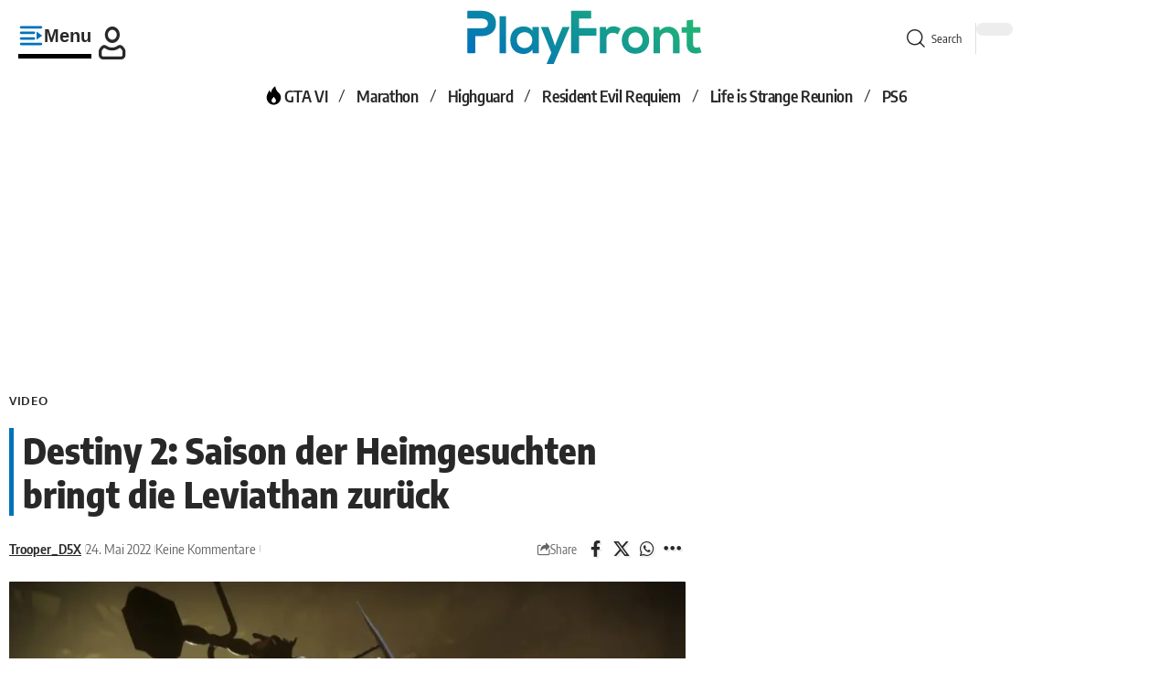

--- FILE ---
content_type: text/css
request_url: https://cdn.playfront.de/cache/background-css/1/cdn.playfront.de/uploads/elementor/css/post-1130705.css?ver=1768946866&wpr_t=1768951839
body_size: 666
content:
.elementor-1130705 .elementor-element.elementor-element-104afa9 > .elementor-widget-container{padding:0px 0px 0px 10px;border-style:solid;border-width:0px 0px 0px 5px;border-color:#0072BA;border-radius:0px 0px 0px 0px;}.elementor-1130705 .elementor-element.elementor-element-104afa9 .s-title{font-weight:900;}.elementor-1130705 .elementor-element.elementor-element-6db2342 > .elementor-container > .elementor-column > .elementor-widget-wrap{align-content:center;align-items:center;}.elementor-1130705 .elementor-element.elementor-element-6db2342:not(.elementor-motion-effects-element-type-background), .elementor-1130705 .elementor-element.elementor-element-6db2342 > .elementor-motion-effects-container > .elementor-motion-effects-layer{background-color:transparent;background-image:linear-gradient(149deg, #0072BA 0%, #17AD75 100%);}.elementor-1130705 .elementor-element.elementor-element-6db2342 > .elementor-background-overlay{background-image:var(--wpr-bg-047598dc-60e8-4b64-9f03-6c55acf83aa7);background-position:141px -223px;background-repeat:no-repeat;opacity:0.5;transition:background 0.3s, border-radius 0.3s, opacity 0.3s;}.elementor-1130705 .elementor-element.elementor-element-6db2342 .elementor-column-gap-custom .elementor-column > .elementor-element-populated{padding:20px;}.elementor-1130705 .elementor-element.elementor-element-6db2342{transition:background 0.3s, border 0.3s, border-radius 0.3s, box-shadow 0.3s;margin-top:0px;margin-bottom:0px;padding:30px 0px 30px 0px;z-index:0;}.elementor-1130705 .elementor-element.elementor-element-b8b0d3a{text-align:start;}.elementor-1130705 .elementor-element.elementor-element-b8b0d3a .elementor-heading-title{font-size:40px;font-weight:800;color:#FFFFFF;}[data-theme="dark"] .elementor-1130705 .elementor-element.elementor-element-b8b0d3a .elementor-heading-title{color:#ffffff;}.elementor-1130705 .elementor-element.elementor-element-83a761e{text-align:start;font-size:22px;line-height:1.3em;color:#FFFFFF;}[data-theme="dark"] .elementor-1130705 .elementor-element.elementor-element-83a761e{color:#ffffff;}.elementor-1130705 .elementor-element.elementor-element-f46a027 .elementor-button{background-color:#FFFFFF;font-size:24px;font-weight:700;fill:#000000;color:#000000;border-radius:0px 0px 0px 0px;padding:25px 50px 25px 50px;}.elementor-1130705 .elementor-element.elementor-element-f46a027 .elementor-button:hover, .elementor-1130705 .elementor-element.elementor-element-f46a027 .elementor-button:focus{background-color:#000000;color:#FFFFFF;}.elementor-1130705 .elementor-element.elementor-element-f46a027 .elementor-button:hover svg, .elementor-1130705 .elementor-element.elementor-element-f46a027 .elementor-button:focus svg{fill:#FFFFFF;}.elementor-1130705 .elementor-element.elementor-element-1805344 > .elementor-widget-container{margin:-50px 0px 0px 0px;}.elementor-1130705 .elementor-element.elementor-element-01ee029 > .elementor-widget-container{padding:10px 10px 10px 10px;border-style:dashed;border-width:2px 2px 2px 2px;border-color:#88888822;border-radius:5px 5px 5px 5px;}.elementor-1130705 .elementor-element.elementor-element-01ee029{--s-icon-size:20px;--s-columns:4;}.elementor-1130705 .elementor-element.elementor-element-01ee029 {--colgap:50px;}@media(max-width:1024px){.elementor-1130705 .elementor-element.elementor-element-6db2342 > .elementor-background-overlay{background-position:0px 0px;}.elementor-1130705 .elementor-element.elementor-element-01ee029 > .elementor-widget-container{padding:20px 20px 20px 20px;}.elementor-1130705 .elementor-element.elementor-element-01ee029{--s-icon-size:16px;--s-spacing:0px;--s-columns:2;}.elementor-1130705 .elementor-element.elementor-element-01ee029 {--colgap:20px;}}@media(max-width:767px){.elementor-1130705 .elementor-element.elementor-element-6db2342 > .elementor-background-overlay{background-position:0px 0px;}.elementor-1130705 .elementor-element.elementor-element-6db2342{margin-top:0px;margin-bottom:0px;padding:30px 0px 0px 0px;}.elementor-1130705 .elementor-element.elementor-element-f46a027 .elementor-button{font-size:20px;padding:15px 40px 15px 40px;}.elementor-1130705 .elementor-element.elementor-element-01ee029{--s-columns:1;}.elementor-1130705 .elementor-element.elementor-element-01ee029 {--colgap:10px;}}

--- FILE ---
content_type: text/css
request_url: https://cdn.playfront.de/uploads/elementor/css/post-1140366.css?ver=1768893802
body_size: 930
content:
.elementor-1140366 .elementor-element.elementor-element-24a84ce{--display:flex;--flex-direction:row;--container-widget-width:calc( ( 1 - var( --container-widget-flex-grow ) ) * 100% );--container-widget-height:100%;--container-widget-flex-grow:1;--container-widget-align-self:stretch;--flex-wrap-mobile:wrap;--align-items:center;--gap:0px 0px;--row-gap:0px;--column-gap:0px;--padding-top:10px;--padding-bottom:5px;--padding-left:20px;--padding-right:20px;}.elementor-1140366 .elementor-element.elementor-element-c24b9bb{--display:flex;--flex-direction:row;--container-widget-width:initial;--container-widget-height:100%;--container-widget-flex-grow:1;--container-widget-align-self:stretch;--flex-wrap-mobile:wrap;--gap:10px 10px;--row-gap:10px;--column-gap:10px;--flex-wrap:wrap;--padding-top:0px;--padding-bottom:0px;--padding-left:0px;--padding-right:0px;}.elementor-1140366 .elementor-element.elementor-element-51a29d6 .popup-trigger-btn:hover{background-color:#00000000;border-color:#000000;}.mfp-bg.popup-uid_51a29d6{background-color:#00000000;}[data-theme="dark"] .mfp-bg.popup-uid_51a29d6{background-color:#00000000;}.elementor-1140366 .elementor-element.elementor-element-51a29d6{width:auto;max-width:auto;--popup-trigger-hover-color:#0072BA;--wnav-size:28px;--popup-trigger-gap:7px;--popup-icolor:#0072BA;}.elementor-1140366 .elementor-element.elementor-element-51a29d6.elementor-element{--align-self:flex-start;}.elementor-1140366 .elementor-element.elementor-element-51a29d6 .popup-trigger-svg{mask-image:url(https://playfront.de/wp-content/uploads/2025/06/menu-expand.svg);-webkit-mask-image:url(https://playfront.de/wp-content/uploads/2025/06/menu-expand.svg);background-image:none;}.elementor-1140366 .elementor-element.elementor-element-51a29d6 .popup-trigger-btn{font-family:"IBM Plex Sans Condensed", Sans-serif;font-size:20px;font-weight:700;border-style:solid;border-width:0px 0px 5px 0px;border-color:#000000;padding:5px 0px 5px 0px;flex-direction:row;}[data-theme="dark"] .elementor-1140366 .elementor-element.elementor-element-51a29d6{--popup-trigger-color:#FFFFFF;}[data-theme="dark"] .elementor-1140366 .elementor-element.elementor-element-51a29d6 .popup-trigger-btn{border-color:#FFFFFF;}.popup-uid_51a29d6{--popup-bg:#FFFFFF;}[data-theme="dark"] .popup-uid_51a29d6{--popup-bg:#000000;}.elementor-1140366 .elementor-element.elementor-element-8b658e3 > .elementor-widget-container{margin:10px 0px 0px 0px;}.elementor-1140366 .elementor-element.elementor-element-8b658e3.elementor-element{--align-self:flex-start;--flex-grow:0;--flex-shrink:0;}.elementor-1140366 .elementor-element.elementor-element-8b658e3 .login-toggle.header-element svg{width:36px;height:36px;}.elementor-1140366 .elementor-element.elementor-element-8b658e3 .login-toggle.header-element .login-icon-svg, .elementor-1140366 .elementor-element.elementor-element-8b658e3 .login-toggle i{font-size:36px;}.elementor-1140366 .elementor-element.elementor-element-8b658e3 a.is-logged{line-height:36px;}.elementor-1140366 .elementor-element.elementor-element-d304f01{--display:flex;--flex-direction:column;--container-widget-width:calc( ( 1 - var( --container-widget-flex-grow ) ) * 100% );--container-widget-height:initial;--container-widget-flex-grow:0;--container-widget-align-self:initial;--flex-wrap-mobile:wrap;--align-items:center;--gap:5px 5px;--row-gap:5px;--column-gap:5px;--padding-top:0px;--padding-bottom:0px;--padding-left:0px;--padding-right:0px;}.elementor-1140366 .elementor-element.elementor-element-168c8a9 > .elementor-widget-container{margin:0px 0px 0px 0px;}.elementor-1140366 .elementor-element.elementor-element-168c8a9 .the-logo img{max-width:260px;width:260px;}.elementor-1140366 .elementor-element.elementor-element-168c8a9 .the-logo{text-align:center;}.elementor-1140366 .elementor-element.elementor-element-fe38d40{--display:flex;--flex-direction:row;--container-widget-width:calc( ( 1 - var( --container-widget-flex-grow ) ) * 100% );--container-widget-height:100%;--container-widget-flex-grow:1;--container-widget-align-self:stretch;--flex-wrap-mobile:wrap;--justify-content:flex-end;--align-items:center;--gap:10px 10px;--row-gap:10px;--column-gap:10px;--flex-wrap:wrap;}.elementor-1140366 .elementor-element.elementor-element-26b7f06 > .elementor-widget-container{padding:0px 10px 0px 0px;border-style:solid;border-width:0px 1px 0px 0px;border-color:#88888844;}.elementor-1140366 .elementor-element.elementor-element-26b7f06 .header-dropdown{right:-45px;left:auto;}.elementor-1140366 .elementor-element.elementor-element-26b7f06 .feat-holder{width:80px;max-width:80px;}.elementor-1140366 .elementor-element.elementor-element-5102731{--dm-size:calc(24px * 100/100);}.elementor-1140366 .elementor-element.elementor-element-8e97580{--display:flex;--flex-direction:row;--container-widget-width:initial;--container-widget-height:100%;--container-widget-flex-grow:1;--container-widget-align-self:stretch;--flex-wrap-mobile:wrap;}.elementor-1140366 .elementor-element.elementor-element-34b187a{width:100%;max-width:100%;--nav-height:30px;}.elementor-1140366 .elementor-element.elementor-element-34b187a.elementor-element{--align-self:center;}.elementor-1140366 .elementor-element.elementor-element-34b187a .main-menu > li > a{font-size:18px;}.elementor-1140366 .elementor-element.elementor-element-34b187a .main-menu-wrap{justify-content:center;}@media(min-width:768px){.elementor-1140366 .elementor-element.elementor-element-24a84ce{--content-width:1380px;}.elementor-1140366 .elementor-element.elementor-element-c24b9bb{--width:25%;}.elementor-1140366 .elementor-element.elementor-element-d304f01{--width:60%;}.elementor-1140366 .elementor-element.elementor-element-fe38d40{--width:25%;}.elementor-1140366 .elementor-element.elementor-element-8e97580{--content-width:1380px;}}